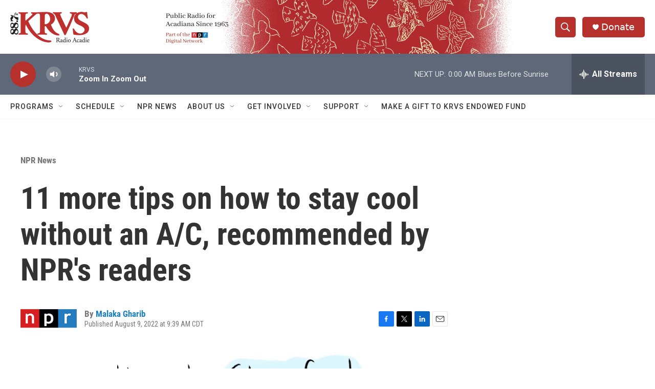

--- FILE ---
content_type: text/html; charset=utf-8
request_url: https://www.google.com/recaptcha/api2/aframe
body_size: 267
content:
<!DOCTYPE HTML><html><head><meta http-equiv="content-type" content="text/html; charset=UTF-8"></head><body><script nonce="g0bg_lFKckWEBrs3tfnVdw">/** Anti-fraud and anti-abuse applications only. See google.com/recaptcha */ try{var clients={'sodar':'https://pagead2.googlesyndication.com/pagead/sodar?'};window.addEventListener("message",function(a){try{if(a.source===window.parent){var b=JSON.parse(a.data);var c=clients[b['id']];if(c){var d=document.createElement('img');d.src=c+b['params']+'&rc='+(localStorage.getItem("rc::a")?sessionStorage.getItem("rc::b"):"");window.document.body.appendChild(d);sessionStorage.setItem("rc::e",parseInt(sessionStorage.getItem("rc::e")||0)+1);localStorage.setItem("rc::h",'1769319887404');}}}catch(b){}});window.parent.postMessage("_grecaptcha_ready", "*");}catch(b){}</script></body></html>